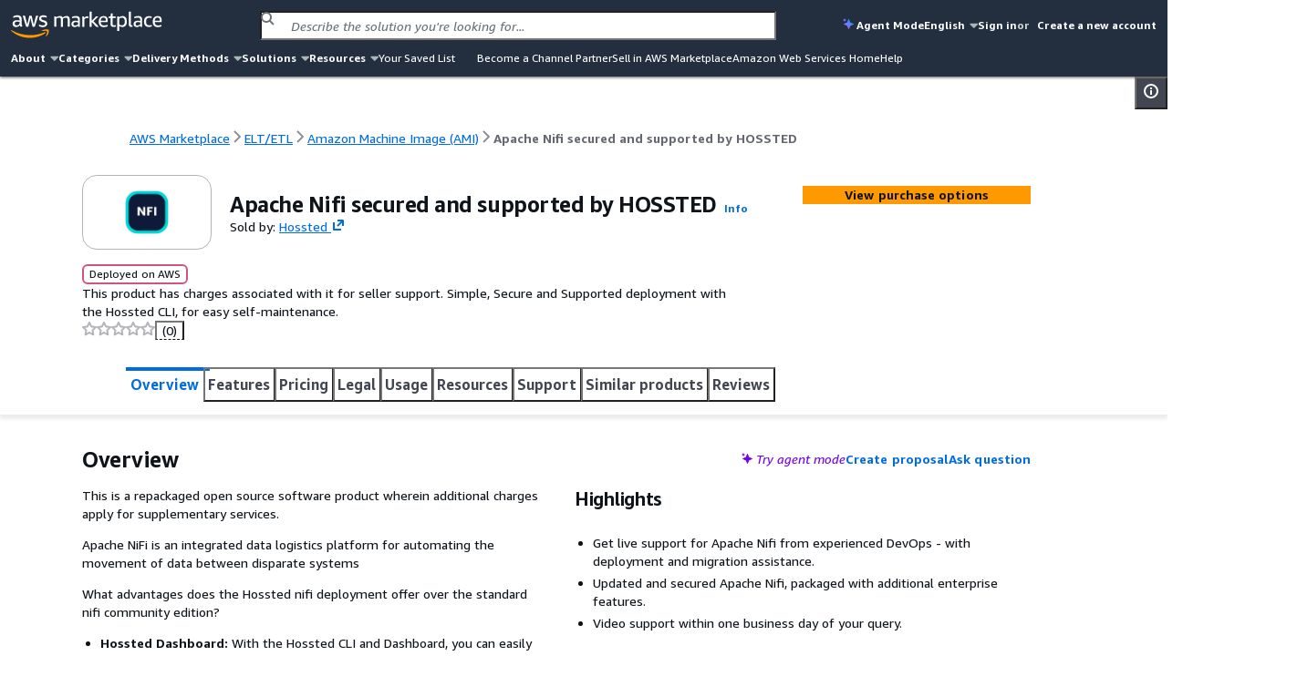

--- FILE ---
content_type: application/javascript
request_url: https://a.b.cdn.console.awsstatic.com/a/v1/IN5UGX6CAUZEECXFMP5J5XO2F6NYZHOHF67JCFQIGRBGGNPIUFCA/assets/chunks/chunk-C576DuXm.js
body_size: 3878
content:
var C=Object.defineProperty;var x=(e,s,t)=>s in e?C(e,s,{enumerable:!0,configurable:!0,writable:!0,value:t}):e[s]=t;var p=(e,s,t)=>x(e,typeof s!="symbol"?s+"":s,t);import{i as M,a as N,c as $}from"./chunk-F60-J-Md.js";class E{constructor(s){p(this,"method");p(this,"protocol");p(this,"hostname");p(this,"port");p(this,"path");p(this,"query");p(this,"headers");p(this,"username");p(this,"password");p(this,"fragment");p(this,"body");this.method=s.method||"GET",this.hostname=s.hostname||"localhost",this.port=s.port,this.query=s.query||{},this.headers=s.headers||{},this.body=s.body,this.protocol=s.protocol?s.protocol.slice(-1)!==":"?`${s.protocol}:`:s.protocol:"https:",this.path=s.path?s.path.charAt(0)!=="/"?`/${s.path}`:s.path:"/",this.username=s.username,this.password=s.password,this.fragment=s.fragment}static clone(s){const t=new E({...s,headers:{...s.headers}});return t.query&&(t.query=v(t.query)),t}static isInstance(s){if(!s)return!1;const t=s;return"method"in t&&"protocol"in t&&"hostname"in t&&"path"in t&&typeof t.query=="object"&&typeof t.headers=="object"}clone(){return E.clone(this)}}function v(e){return Object.keys(e).reduce((s,t)=>{const i=e[t];return{...s,[t]:Array.isArray(i)?[...i]:i}},{})}const F=e=>{if(typeof e=="function")return e;const s=Promise.resolve(e);return()=>s},U=typeof crypto<"u"&&crypto.randomUUID&&crypto.randomUUID.bind(crypto),d=Array.from({length:256},(e,s)=>s.toString(16).padStart(2,"0")),re=()=>{if(U)return U();const e=new Uint8Array(16);return crypto.getRandomValues(e),e[6]=e[6]&15|64,e[8]=e[8]&63|128,d[e[0]]+d[e[1]]+d[e[2]]+d[e[3]]+"-"+d[e[4]]+d[e[5]]+"-"+d[e[6]]+d[e[7]]+"-"+d[e[8]]+d[e[9]]+"-"+d[e[10]]+d[e[11]]+d[e[12]]+d[e[13]]+d[e[14]]+d[e[15]]},G=void 0;function L(e){return e===void 0?!0:typeof e=="string"&&e.length<=50}function oe(e){const s=F(e.userAgentAppId??G),{customUserAgent:t}=e;return Object.assign(e,{customUserAgent:typeof t=="string"?[[t]]:t,userAgentAppId:async()=>{var r,o;const i=await s();if(!L(i)){const n=((o=(r=e.logger)==null?void 0:r.constructor)==null?void 0:o.name)==="NoOpLogger"||!e.logger?console:e.logger;typeof i!="string"?n==null||n.warn("userAgentAppId must be a string or undefined."):i.length>50&&(n==null||n.warn("The provided userAgentAppId exceeds the maximum length of 50 characters."))}return i}})}const O=(e,s=!1)=>{if(s){for(const t of e.split("."))if(!O(t))return!1;return!0}return!(!M(e)||e.length<3||e.length>63||e!==e.toLowerCase()||N(e))},y=":",j="/",V=e=>{const s=e.split(y);if(s.length<6)return null;const[t,i,r,o,n,...a]=s;if(t!=="arn"||i===""||r===""||a.join(y)==="")return null;const c=a.map(l=>l.split(j)).flat();return{partition:i,service:r,region:o,accountId:n,resourceId:c}},W=[{id:"aws",outputs:{dnsSuffix:"amazonaws.com",dualStackDnsSuffix:"api.aws",implicitGlobalRegion:"us-east-1",name:"aws",supportsDualStack:!0,supportsFIPS:!0},regionRegex:"^(us|eu|ap|sa|ca|me|af|il|mx)\\-\\w+\\-\\d+$",regions:{"af-south-1":{description:"Africa (Cape Town)"},"ap-east-1":{description:"Asia Pacific (Hong Kong)"},"ap-east-2":{description:"Asia Pacific (Taipei)"},"ap-northeast-1":{description:"Asia Pacific (Tokyo)"},"ap-northeast-2":{description:"Asia Pacific (Seoul)"},"ap-northeast-3":{description:"Asia Pacific (Osaka)"},"ap-south-1":{description:"Asia Pacific (Mumbai)"},"ap-south-2":{description:"Asia Pacific (Hyderabad)"},"ap-southeast-1":{description:"Asia Pacific (Singapore)"},"ap-southeast-2":{description:"Asia Pacific (Sydney)"},"ap-southeast-3":{description:"Asia Pacific (Jakarta)"},"ap-southeast-4":{description:"Asia Pacific (Melbourne)"},"ap-southeast-5":{description:"Asia Pacific (Malaysia)"},"ap-southeast-6":{description:"Asia Pacific (New Zealand)"},"ap-southeast-7":{description:"Asia Pacific (Thailand)"},"aws-global":{description:"aws global region"},"ca-central-1":{description:"Canada (Central)"},"ca-west-1":{description:"Canada West (Calgary)"},"eu-central-1":{description:"Europe (Frankfurt)"},"eu-central-2":{description:"Europe (Zurich)"},"eu-north-1":{description:"Europe (Stockholm)"},"eu-south-1":{description:"Europe (Milan)"},"eu-south-2":{description:"Europe (Spain)"},"eu-west-1":{description:"Europe (Ireland)"},"eu-west-2":{description:"Europe (London)"},"eu-west-3":{description:"Europe (Paris)"},"il-central-1":{description:"Israel (Tel Aviv)"},"me-central-1":{description:"Middle East (UAE)"},"me-south-1":{description:"Middle East (Bahrain)"},"mx-central-1":{description:"Mexico (Central)"},"sa-east-1":{description:"South America (Sao Paulo)"},"us-east-1":{description:"US East (N. Virginia)"},"us-east-2":{description:"US East (Ohio)"},"us-west-1":{description:"US West (N. California)"},"us-west-2":{description:"US West (Oregon)"}}},{id:"aws-cn",outputs:{dnsSuffix:"amazonaws.com.cn",dualStackDnsSuffix:"api.amazonwebservices.com.cn",implicitGlobalRegion:"cn-northwest-1",name:"aws-cn",supportsDualStack:!0,supportsFIPS:!0},regionRegex:"^cn\\-\\w+\\-\\d+$",regions:{"aws-cn-global":{description:"aws-cn global region"},"cn-north-1":{description:"China (Beijing)"},"cn-northwest-1":{description:"China (Ningxia)"}}},{id:"aws-eusc",outputs:{dnsSuffix:"amazonaws.eu",dualStackDnsSuffix:"api.amazonwebservices.eu",implicitGlobalRegion:"eusc-de-east-1",name:"aws-eusc",supportsDualStack:!0,supportsFIPS:!0},regionRegex:"^eusc\\-(de)\\-\\w+\\-\\d+$",regions:{"eusc-de-east-1":{description:"EU (Germany)"}}},{id:"aws-iso",outputs:{dnsSuffix:"c2s.ic.gov",dualStackDnsSuffix:"api.aws.ic.gov",implicitGlobalRegion:"us-iso-east-1",name:"aws-iso",supportsDualStack:!0,supportsFIPS:!0},regionRegex:"^us\\-iso\\-\\w+\\-\\d+$",regions:{"aws-iso-global":{description:"aws-iso global region"},"us-iso-east-1":{description:"US ISO East"},"us-iso-west-1":{description:"US ISO WEST"}}},{id:"aws-iso-b",outputs:{dnsSuffix:"sc2s.sgov.gov",dualStackDnsSuffix:"api.aws.scloud",implicitGlobalRegion:"us-isob-east-1",name:"aws-iso-b",supportsDualStack:!0,supportsFIPS:!0},regionRegex:"^us\\-isob\\-\\w+\\-\\d+$",regions:{"aws-iso-b-global":{description:"aws-iso-b global region"},"us-isob-east-1":{description:"US ISOB East (Ohio)"},"us-isob-west-1":{description:"US ISOB West"}}},{id:"aws-iso-e",outputs:{dnsSuffix:"cloud.adc-e.uk",dualStackDnsSuffix:"api.cloud-aws.adc-e.uk",implicitGlobalRegion:"eu-isoe-west-1",name:"aws-iso-e",supportsDualStack:!0,supportsFIPS:!0},regionRegex:"^eu\\-isoe\\-\\w+\\-\\d+$",regions:{"aws-iso-e-global":{description:"aws-iso-e global region"},"eu-isoe-west-1":{description:"EU ISOE West"}}},{id:"aws-iso-f",outputs:{dnsSuffix:"csp.hci.ic.gov",dualStackDnsSuffix:"api.aws.hci.ic.gov",implicitGlobalRegion:"us-isof-south-1",name:"aws-iso-f",supportsDualStack:!0,supportsFIPS:!0},regionRegex:"^us\\-isof\\-\\w+\\-\\d+$",regions:{"aws-iso-f-global":{description:"aws-iso-f global region"},"us-isof-east-1":{description:"US ISOF EAST"},"us-isof-south-1":{description:"US ISOF SOUTH"}}},{id:"aws-us-gov",outputs:{dnsSuffix:"amazonaws.com",dualStackDnsSuffix:"api.aws",implicitGlobalRegion:"us-gov-west-1",name:"aws-us-gov",supportsDualStack:!0,supportsFIPS:!0},regionRegex:"^us\\-gov\\-\\w+\\-\\d+$",regions:{"aws-us-gov-global":{description:"aws-us-gov global region"},"us-gov-east-1":{description:"AWS GovCloud (US-East)"},"us-gov-west-1":{description:"AWS GovCloud (US-West)"}}}],z={partitions:W};let B=z;const H=e=>{const{partitions:s}=B;for(const i of s){const{regions:r,outputs:o}=i;for(const[n,a]of Object.entries(r))if(n===e)return{...o,...a}}for(const i of s){const{regionRegex:r,outputs:o}=i;if(new RegExp(r).test(e))return{...o}}const t=s.find(i=>i.id==="aws");if(!t)throw new Error("Provided region was not found in the partition array or regex, and default partition with id 'aws' doesn't exist.");return{...t.outputs}},q={isVirtualHostableS3Bucket:O,parseArn:V,partition:H};$.aws=q;function f(e,s,t){e.__aws_sdk_context?e.__aws_sdk_context.features||(e.__aws_sdk_context.features={}):e.__aws_sdk_context={features:{}},e.__aws_sdk_context.features[s]=t}const X=/\d{12}\.ddb/;async function Y(e,s,t){var o,n,a,c,l,w,g;const i=t.request;if(((o=i==null?void 0:i.headers)==null?void 0:o["smithy-protocol"])==="rpc-v2-cbor"&&f(e,"PROTOCOL_RPC_V2_CBOR","M"),typeof s.retryStrategy=="function"){const u=await s.retryStrategy();typeof u.acquireInitialRetryToken=="function"?(a=(n=u.constructor)==null?void 0:n.name)!=null&&a.includes("Adaptive")?f(e,"RETRY_MODE_ADAPTIVE","F"):f(e,"RETRY_MODE_STANDARD","E"):f(e,"RETRY_MODE_LEGACY","D")}if(typeof s.accountIdEndpointMode=="function"){const u=e.endpointV2;switch(String((c=u==null?void 0:u.url)==null?void 0:c.hostname).match(X)&&f(e,"ACCOUNT_ID_ENDPOINT","O"),await((l=s.accountIdEndpointMode)==null?void 0:l.call(s))){case"disabled":f(e,"ACCOUNT_ID_MODE_DISABLED","Q");break;case"preferred":f(e,"ACCOUNT_ID_MODE_PREFERRED","P");break;case"required":f(e,"ACCOUNT_ID_MODE_REQUIRED","R");break}}const r=(g=(w=e.__smithy_context)==null?void 0:w.selectedHttpAuthScheme)==null?void 0:g.identity;if(r!=null&&r.$source){const u=r;u.accountId&&f(e,"RESOLVED_ACCOUNT_ID","T");for(const[h,A]of Object.entries(u.$source??{}))f(e,h,A)}}const R="user-agent",_="x-amz-user-agent",D=" ",b="/",Q=/[^!$%&'*+\-.^_`|~\w]/g,Z=/[^!$%&'*+\-.^_`|~\w#]/g,P="-",J=1024;function K(e){let s="";for(const t in e){const i=e[t];if(s.length+i.length+1<=J){s.length?s+=","+i:s+=i;continue}break}return s}const ee=e=>(s,t)=>async i=>{var h,A,S,I;const{request:r}=i;if(!E.isInstance(r))return s(i);const{headers:o}=r,n=((h=t==null?void 0:t.userAgent)==null?void 0:h.map(m))||[],a=(await e.defaultUserAgentProvider()).map(m);await Y(t,e,i);const c=t;a.push(`m/${K(Object.assign({},(A=t.__smithy_context)==null?void 0:A.features,(S=c.__aws_sdk_context)==null?void 0:S.features))}`);const l=((I=e==null?void 0:e.customUserAgent)==null?void 0:I.map(m))||[],w=await e.userAgentAppId();w&&a.push(m(["app",`${w}`]));const g=[].concat([...a,...n,...l]).join(D),u=[...a.filter(T=>T.startsWith("aws-sdk-")),...l].join(D);return e.runtime!=="browser"?(u&&(o[_]=o[_]?`${o[R]} ${u}`:u),o[R]=g):o[_]=g,s({...i,request:r})},m=e=>{var n;const s=e[0].split(b).map(a=>a.replace(Q,P)).join(b),t=(n=e[1])==null?void 0:n.replace(Z,P),i=s.indexOf(b),r=s.substring(0,i);let o=s.substring(i+1);return r==="api"&&(o=o.toLowerCase()),[r,o,t].filter(a=>a&&a.length>0).reduce((a,c,l)=>{switch(l){case 0:return c;case 1:return`${a}/${c}`;default:return`${a}#${c}`}},"")},se={name:"getUserAgentMiddleware",step:"build",priority:"low",tags:["SET_USER_AGENT","USER_AGENT"],override:!0},ae=e=>({applyToStack:s=>{s.add(ee(e),se)}}),ne=({serviceId:e,clientVersion:s})=>async t=>{var h,A,S;const i=typeof window<"u"?window.navigator:void 0,r=(i==null?void 0:i.userAgent)??"",o=((h=i==null?void 0:i.userAgentData)==null?void 0:h.platform)??k.os(r)??"other",n=void 0,a=((A=i==null?void 0:i.userAgentData)==null?void 0:A.brands)??[],c=a[a.length-1],l=(c==null?void 0:c.brand)??k.browser(r)??"unknown",w=(c==null?void 0:c.version)??"unknown",g=[["aws-sdk-js",s],["ua","2.1"],[`os/${o}`,n],["lang/js"],["md/browser",`${l}_${w}`]];e&&g.push([`api/${e}`,s]);const u=await((S=t==null?void 0:t.userAgentAppId)==null?void 0:S.call(t));return u&&g.push([`app/${u}`]),g},k={os(e){if(/iPhone|iPad|iPod/.test(e))return"iOS";if(/Macintosh|Mac OS X/.test(e))return"macOS";if(/Windows NT/.test(e))return"Windows";if(/Android/.test(e))return"Android";if(/Linux/.test(e))return"Linux"},browser(e){if(/EdgiOS|EdgA|Edg\//.test(e))return"Microsoft Edge";if(/Firefox\//.test(e))return"Firefox";if(/Chrome\//.test(e))return"Chrome";if(/Safari\//.test(e))return"Safari"}};export{ne as c,ae as g,oe as r,re as v};
